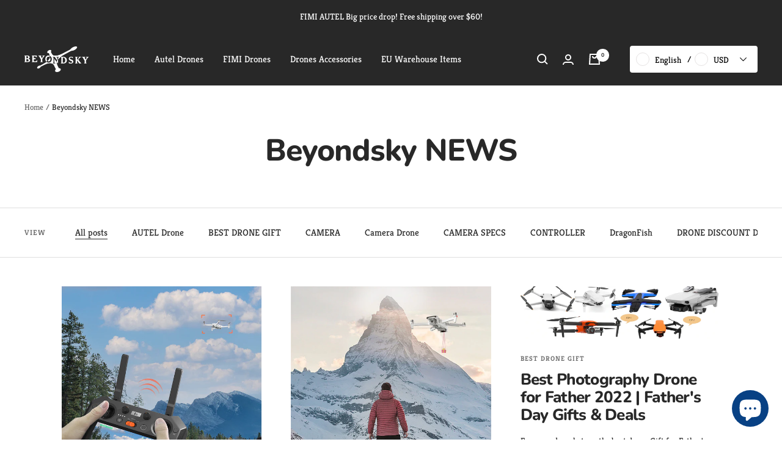

--- FILE ---
content_type: text/javascript
request_url: https://beyondskyrc.com/cdn/shop/t/14/assets/custom.js?v=167639537848865775061652499329
body_size: -557
content:
//# sourceMappingURL=/cdn/shop/t/14/assets/custom.js.map?v=167639537848865775061652499329
